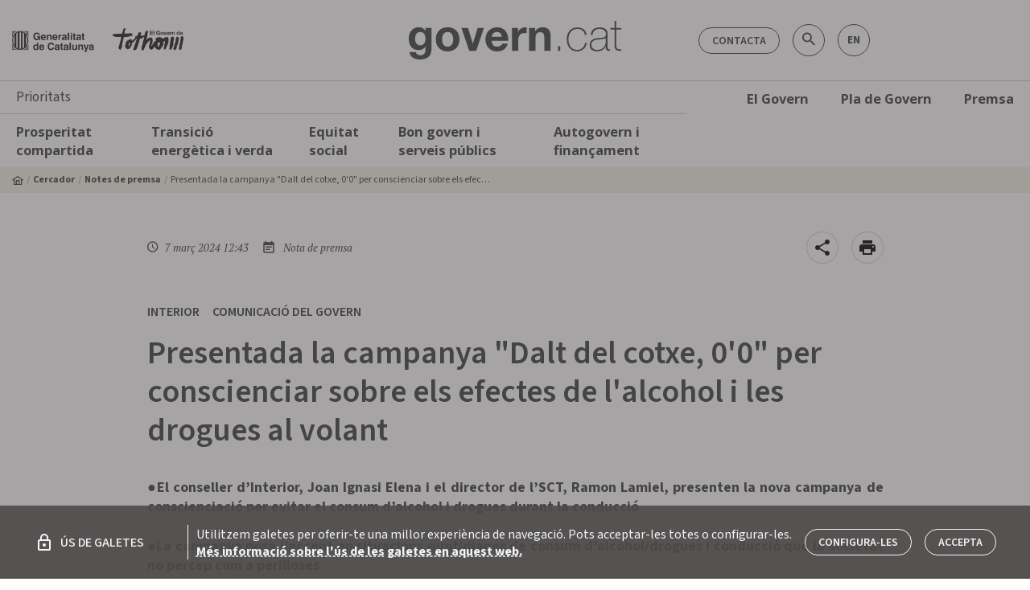

--- FILE ---
content_type: application/javascript; charset=UTF-8
request_url: https://govern.cat/gov/15-es2015.f761f0b80df872db7923.js
body_size: 894
content:
(window.webpackJsonp=window.webpackJsonp||[]).push([[15],{DhLi:function(e,t,a){"use strict";a.r(t),a.d(t,"NotesPremsaModule",(function(){return i}));var n=a("ofXK"),r=a("PCNd"),o=a("tyNb"),c=a("AzbM"),s=a("fXoL");const d=[{path:"",component:c.y,data:Object(c.nb)({title:c.d.NOTES_PREMSA+".title",breadcrumbs:Object(c.ob)(c.d.SEARCHER,c.d.NOTES_PREMSA),shareRoute:`/${c.d.NOTES_PREMSA}/`,staticParams:[{elasticValue:{[c.ab.MAIN]:c.Z.NOTES_PREMSA}}],isDepartmentSelectable:!0,hasDepartmentsFields:!0})},{path:":id/:name",component:c.p,data:Object(c.nb)({type:c.Z.NOTES_PREMSA,departmentSearchRoute:[c.d.NOTES_PREMSA],breadcrumbs:Object(c.ob)(c.d.SEARCHER,c.d.NOTES_PREMSA),relatedArticleUrl:"../../../"+c.d.NOTES_PREMSA,isDepartmentSelectable:!0})}];let b=(()=>{class e{}return e.\u0275mod=s.Pb({type:e}),e.\u0275inj=s.Ob({factory:function(t){return new(t||e)},imports:[[o.e.forChild(d)],o.e]}),e})(),i=(()=>{class e{}return e.\u0275mod=s.Pb({type:e}),e.\u0275inj=s.Ob({factory:function(t){return new(t||e)},imports:[[n.c,b,r.a]]}),e})()}}]);